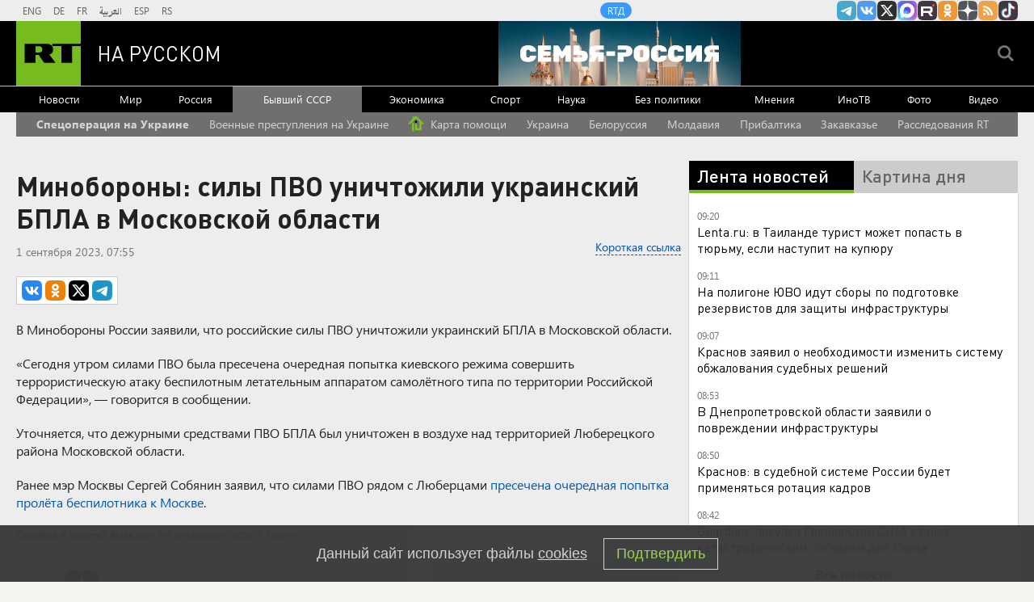

--- FILE ---
content_type: text/html
request_url: https://tns-counter.ru/nc01a**R%3Eundefined*rt_ru/ru/UTF-8/tmsec=rt_ru/470474058***
body_size: -73
content:
212B6C0C696DCD90X1768803728:212B6C0C696DCD90X1768803728

--- FILE ---
content_type: application/javascript; charset=utf-8
request_url: https://mediametrics.ru/partner/inject/online.jsonp.ru.js
body_size: 4169
content:
callbackJsonpMediametrics( [{"id": "41287317", "image": "//mediametrics.ru/partner/inject/img/41287317.jpg", "title": "Девальвация грядет: россиянам советует запасаться долларом по 80 рублей", "source": "glavny.tv", "link": "//mediametrics.ru/click;mmet/site_ru?//mediametrics.ru/rating/ru/online.html?article=41287317", "favicon": "//mediametrics.ru/favicon/glavny.tv.ico"},{"id": "40047750", "image": "//mediametrics.ru/partner/inject/img/40047750.jpg", "title": "Трамп обвинил Данию в бездействии по «российской угрозе» — РБК", "source": "rbc.ru", "link": "//mediametrics.ru/click;mmet/site_ru?//mediametrics.ru/rating/ru/online.html?article=40047750", "favicon": "//mediametrics.ru/favicon/rbc.ru.ico"},{"id": "79444556", "image": "//mediametrics.ru/partner/inject/img/79444556.jpg", "title": "В ДТП с пятью автомобилями в Горно-Алтайске пострадала женщина-пассажир", "source": "www.gorno-altaisk.info", "link": "//mediametrics.ru/click;mmet/site_ru?//mediametrics.ru/rating/ru/online.html?article=79444556", "favicon": "//mediametrics.ru/favicon/www.gorno-altaisk.info.ico"},{"id": "67662455", "image": "//mediametrics.ru/partner/inject/img/67662455.jpg", "title": "«Не родись красивым, а родись счастливым»: как сложились судьбы детей Басова, Райкина и других советских звезд с нетипичной внешностью ✿✔️ TVCenter.ru", "source": "www.tvcenter.ru", "link": "//mediametrics.ru/click;mmet/site_ru?//mediametrics.ru/rating/ru/online.html?article=67662455", "favicon": "//mediametrics.ru/favicon/www.tvcenter.ru.ico"},{"id": "40629269", "image": "//mediametrics.ru/partner/inject/img/40629269.jpg", "title": "В Кирове образовалась глухая пробка из-за массового ДТП", "source": "gorodkirov.ru", "link": "//mediametrics.ru/click;mmet/site_ru?//mediametrics.ru/rating/ru/online.html?article=40629269", "favicon": "//mediametrics.ru/favicon/gorodkirov.ru.ico"},{"id": "50117693", "image": "//mediametrics.ru/partner/inject/img/50117693.jpg", "title": "В России могут продлить время работы детсадов", "source": "www.iz.ru", "link": "//mediametrics.ru/click;mmet/site_ru?//mediametrics.ru/rating/ru/online.html?article=50117693", "favicon": "//mediametrics.ru/favicon/www.iz.ru.ico"},{"id": "70296650", "image": "//mediametrics.ru/partner/inject/img/70296650.jpg", "title": "Работу роддома, где умерли младенцы, приостановили на 90 дней", "source": "rbc.ru", "link": "//mediametrics.ru/click;mmet/site_ru?//mediametrics.ru/rating/ru/online.html?article=70296650", "favicon": "//mediametrics.ru/favicon/rbc.ru.ico"},{"id": "36626546", "image": "//mediametrics.ru/partner/inject/img/36626546.jpg", "title": "В Башкирии с начала года при пожарах погибли 11 человек", "source": "newsbash.ru", "link": "//mediametrics.ru/click;mmet/site_ru?//mediametrics.ru/rating/ru/online.html?article=36626546", "favicon": "//mediametrics.ru/favicon/newsbash.ru.ico"},{"id": "3743239", "image": "//mediametrics.ru/partner/inject/img/3743239.jpg", "title": "«Справедливую Россию» в Госдуму поведут Миронов, Бабаков и Лантратова", "source": "vedomosti.ru", "link": "//mediametrics.ru/click;mmet/site_ru?//mediametrics.ru/rating/ru/online.html?article=3743239", "favicon": "//mediametrics.ru/favicon/vedomosti.ru.ico"},{"id": "44909532", "image": "//mediametrics.ru/partner/inject/img/44909532.jpg", "title": "Российских туристов предупредили о суровых законах Таиланда", "source": "ridus.ru", "link": "//mediametrics.ru/click;mmet/site_ru?//mediametrics.ru/rating/ru/online.html?article=44909532", "favicon": "//mediametrics.ru/favicon/ridus.ru.ico"},{"id": "56887481", "image": "//mediametrics.ru/partner/inject/img/56887481.jpg", "title": "Нижегородского живодёра выписали из психбольницы", "source": "newsroom24.ru", "link": "//mediametrics.ru/click;mmet/site_ru?//mediametrics.ru/rating/ru/online.html?article=56887481", "favicon": "//mediametrics.ru/favicon/newsroom24.ru.ico"},{"id": "2776339", "image": "//mediametrics.ru/partner/inject/img/2776339.jpg", "title": "В ДТП с пятью автомобилями в Горно-Алтайске пострадала женщина-пассажир", "source": "www.gorno-altaisk.info", "link": "//mediametrics.ru/click;mmet/site_ru?//mediametrics.ru/rating/ru/online.html?article=2776339", "favicon": "//mediametrics.ru/favicon/www.gorno-altaisk.info.ico"},{"id": "17931658", "image": "//mediametrics.ru/partner/inject/img/17931658.jpg", "title": "На Алтае за сутки произошло четыре пожара: горели дом, баня и два автомобиля", "source": "www.gorno-altaisk.info", "link": "//mediametrics.ru/click;mmet/site_ru?//mediametrics.ru/rating/ru/online.html?article=17931658", "favicon": "//mediametrics.ru/favicon/www.gorno-altaisk.info.ico"},{"id": "15132159", "image": "//mediametrics.ru/partner/inject/img/15132159.jpg", "title": "Подростка-отличника, обманом завербованного для совершения теракта, признали жертвой психической атаки", "source": "www.mk.ru", "link": "//mediametrics.ru/click;mmet/site_ru?//mediametrics.ru/rating/ru/online.html?article=15132159", "favicon": "//mediametrics.ru/favicon/www.mk.ru.ico"},{"id": "56499855", "image": "//mediametrics.ru/partner/inject/img/56499855.jpg", "title": "В Кирове образовалась пробка из-за массового ДТП на Шорса", "source": "progorod43.ru", "link": "//mediametrics.ru/click;mmet/site_ru?//mediametrics.ru/rating/ru/online.html?article=56499855", "favicon": "//mediametrics.ru/favicon/progorod43.ru.ico"},{"id": "75886322", "image": "//mediametrics.ru/partner/inject/img/75886322.jpg", "title": "Лавров и три героя: РБК узнал базовый вариант списка лидеров ЕР на выборах в Госдуму", "source": "www.forbes.ru", "link": "//mediametrics.ru/click;mmet/site_ru?//mediametrics.ru/rating/ru/online.html?article=75886322", "favicon": "//mediametrics.ru/favicon/www.forbes.ru.ico"},{"id": "30550875", "image": "//mediametrics.ru/partner/inject/img/30550875.jpg", "title": "Над Саратовом прогремели мощные взрывы", "source": "svpressa.ru", "link": "//mediametrics.ru/click;mmet/site_ru?//mediametrics.ru/rating/ru/online.html?article=30550875", "favicon": "//mediametrics.ru/favicon/svpressa.ru.ico"},{"id": "79045565", "image": "//mediametrics.ru/partner/inject/img/79045565.jpg", "title": "Неожиданно. Выяснилось, откуда взялись тараканы, захватившие многоэтажку в Воронеже", "source": "moe-online.ru", "link": "//mediametrics.ru/click;mmet/site_ru?//mediametrics.ru/rating/ru/online.html?article=79045565", "favicon": "//mediametrics.ru/favicon/moe-online.ru.ico"},{"id": "60014568", "image": "//mediametrics.ru/partner/inject/img/60014568.jpg", "title": "Европарламент приостановит ратификации торгового соглашения ЕС и США", "source": "www.iz.ru", "link": "//mediametrics.ru/click;mmet/site_ru?//mediametrics.ru/rating/ru/online.html?article=60014568", "favicon": "//mediametrics.ru/favicon/www.iz.ru.ico"},{"id": "37199901", "image": "//mediametrics.ru/partner/inject/img/37199901.jpg", "title": "Трамплин в новую жизнь: что скрывала жена Диброва? ✿✔️ TVCenter.ru", "source": "www.tvcenter.ru", "link": "//mediametrics.ru/click;mmet/site_ru?//mediametrics.ru/rating/ru/online.html?article=37199901", "favicon": "//mediametrics.ru/favicon/www.tvcenter.ru.ico"},{"id": "43878449", "image": "//mediametrics.ru/partner/inject/img/43878449.jpg", "title": "Крещенская вода: что нужно знать каждому верующему - Вестник Приманычья", "source": "vestnickprimanich.ru", "link": "//mediametrics.ru/click;mmet/site_ru?//mediametrics.ru/rating/ru/online.html?article=43878449", "favicon": "//mediametrics.ru/favicon/vestnickprimanich.ru.ico"},{"id": "76872762", "image": "//mediametrics.ru/partner/inject/img/76872762.jpg", "title": "Грудной малыш погиб во время пожара в Энгельсе", "source": "tvkrasnodar.ru", "link": "//mediametrics.ru/click;mmet/site_ru?//mediametrics.ru/rating/ru/online.html?article=76872762", "favicon": "//mediametrics.ru/favicon/tvkrasnodar.ru.ico"},{"id": "82404410", "image": "//mediametrics.ru/partner/inject/img/82404410.jpg", "title": "В Глазове подвели итоги года по обновлению коммунальной инфраструктуры", "source": "gorodglazov.com", "link": "//mediametrics.ru/click;mmet/site_ru?//mediametrics.ru/rating/ru/online.html?article=82404410", "favicon": "//mediametrics.ru/favicon/gorodglazov.com.ico"},{"id": "67235901", "image": "//mediametrics.ru/partner/inject/img/67235901.jpg", "title": "Удача на два десятилетия вперёд: Василиса Володина раскрыла, какой знак зодиака станет главным фаворитом судьбы", "source": "progorod33.ru", "link": "//mediametrics.ru/click;mmet/site_ru?//mediametrics.ru/rating/ru/online.html?article=67235901", "favicon": "//mediametrics.ru/favicon/progorod33.ru.ico"},{"id": "62523456", "image": "//mediametrics.ru/partner/inject/img/62523456.jpg", "title": "Некоторым оренбуржцам обещают тепло в квартиры “по ситуации”", "source": "www.orenday.ru", "link": "//mediametrics.ru/click;mmet/site_ru?//mediametrics.ru/rating/ru/online.html?article=62523456", "favicon": "//mediametrics.ru/favicon/www.orenday.ru.ico"},{"id": "37890120", "image": "//mediametrics.ru/partner/inject/img/37890120.jpg", "title": "В Коми власти заплатят за укусы бесхозных собак: суд встал на сторону детей", "source": "progoroduhta.ru", "link": "//mediametrics.ru/click;mmet/site_ru?//mediametrics.ru/rating/ru/online.html?article=37890120", "favicon": "//mediametrics.ru/favicon/progoroduhta.ru.ico"},{"id": "45951092", "image": "//mediametrics.ru/partner/inject/img/45951092.jpg", "title": "В Воронеже приостановили крещенские купания из-за угрозы атаки БПЛА", "source": "russian.rt.com", "link": "//mediametrics.ru/click;mmet/site_ru?//mediametrics.ru/rating/ru/online.html?article=45951092", "favicon": "//mediametrics.ru/favicon/russian.rt.com.ico"},{"id": "9655426", "image": "//mediametrics.ru/partner/inject/img/9655426.jpg", "title": "Пан и пропал", "source": "www.iz.ru", "link": "//mediametrics.ru/click;mmet/site_ru?//mediametrics.ru/rating/ru/online.html?article=9655426", "favicon": "//mediametrics.ru/favicon/www.iz.ru.ico"},{"id": "13693071", "image": "//mediametrics.ru/partner/inject/img/13693071.jpg", "title": "Самую массовую с начала года атаку БПЛА отразили в Воронежской области", "source": "tv-gubernia.ru", "link": "//mediametrics.ru/click;mmet/site_ru?//mediametrics.ru/rating/ru/online.html?article=13693071", "favicon": "//mediametrics.ru/favicon/tv-gubernia.ru.ico"},{"id": "10428567", "image": "//mediametrics.ru/partner/inject/img/10428567.jpg", "title": "Иностранные наемники ВСУ отказываются идти в бой, ВС РФ продвигаются к Славянску: карта СВО на 19 января", "source": "ura.news", "link": "//mediametrics.ru/click;mmet/site_ru?//mediametrics.ru/rating/ru/online.html?article=10428567", "favicon": "//mediametrics.ru/favicon/ura.news.ico"},{"id": "77169839", "image": "//mediametrics.ru/partner/inject/img/77169839.jpg", "title": "Жители Югры на передовой защищают Родину и память героических предков", "source": "ugra-news.ru", "link": "//mediametrics.ru/click;mmet/site_ru?//mediametrics.ru/rating/ru/online.html?article=77169839", "favicon": "//mediametrics.ru/favicon/ugra-news.ru.ico"},{"id": "16598213", "image": "//mediametrics.ru/partner/inject/img/16598213.jpg", "title": "Ольга Пилипенко рассказала о новых правилах поступления в вузы - Новости Орла и Орловской области Орелтаймс", "source": "oreltimes.ru", "link": "//mediametrics.ru/click;mmet/site_ru?//mediametrics.ru/rating/ru/online.html?article=16598213", "favicon": "//mediametrics.ru/favicon/oreltimes.ru.ico"},{"id": "65907915", "image": "//mediametrics.ru/partner/inject/img/65907915.jpg", "title": "Бывший директор НИИ «Роскосмоса» получил пять лет колонии", "source": "rbc.ru", "link": "//mediametrics.ru/click;mmet/site_ru?//mediametrics.ru/rating/ru/online.html?article=65907915", "favicon": "//mediametrics.ru/favicon/rbc.ru.ico"},{"id": "86229199", "image": "//mediametrics.ru/partner/inject/img/86229199.jpg", "title": "Жаркая схватка в крещенские морозы принесла «Саянам» долгожданную победу", "source": "19rusinfo.ru", "link": "//mediametrics.ru/click;mmet/site_ru?//mediametrics.ru/rating/ru/online.html?article=86229199", "favicon": "//mediametrics.ru/favicon/19rusinfo.ru.ico"},{"id": "65761492", "image": "//mediametrics.ru/partner/inject/img/65761492.jpg", "title": "КС рассмотрит вопрос ответственности за продажу контрафакта в сети", "source": "vedomosti.ru", "link": "//mediametrics.ru/click;mmet/site_ru?//mediametrics.ru/rating/ru/online.html?article=65761492", "favicon": "//mediametrics.ru/favicon/vedomosti.ru.ico"},{"id": "59484378", "image": "//mediametrics.ru/partner/inject/img/59484378.jpg", "title": "Семь трупов в Уфе Еще десятки детей пострадали... Власти выступили с тревожной информацией. Что случилось:", "source": "zianzori.ru", "link": "//mediametrics.ru/click;mmet/site_ru?//mediametrics.ru/rating/ru/online.html?article=59484378", "favicon": "//mediametrics.ru/favicon/zianzori.ru.ico"},{"id": "89282779", "image": "//mediametrics.ru/partner/inject/img/89282779.jpg", "title": "Месяцами мучилась с разводами на полу — пока не поняла, что всё дело в неправильной тряпке", "source": "www.moneytimes.ru", "link": "//mediametrics.ru/click;mmet/site_ru?//mediametrics.ru/rating/ru/online.html?article=89282779", "favicon": "//mediametrics.ru/favicon/www.moneytimes.ru.ico"},{"id": "28333288", "image": "//mediametrics.ru/partner/inject/img/28333288.jpg", "title": "Девушка с Урала выиграла суд у чиновников, которые хотели отнять ее квартиру", "source": "ura.news", "link": "//mediametrics.ru/click;mmet/site_ru?//mediametrics.ru/rating/ru/online.html?article=28333288", "favicon": "//mediametrics.ru/favicon/ura.news.ico"},{"id": "26867957", "image": "//mediametrics.ru/partner/inject/img/26867957.jpg", "title": "В Иркутской области вспыхнула частная гостиница", "source": "usolie.info", "link": "//mediametrics.ru/click;mmet/site_ru?//mediametrics.ru/rating/ru/online.html?article=26867957", "favicon": "//mediametrics.ru/favicon/usolie.info.ico"},{"id": "64124176", "image": "//mediametrics.ru/partner/inject/img/64124176.jpg", "title": "Грозный враг внутри страны: как Россия уничтожает коррупцию и почему чиновникам надо насторожиться", "source": "ura.news", "link": "//mediametrics.ru/click;mmet/site_ru?//mediametrics.ru/rating/ru/online.html?article=64124176", "favicon": "//mediametrics.ru/favicon/ura.news.ico"}] );

--- FILE ---
content_type: application/javascript
request_url: https://smi2.ru/counter/settings?payload=CMi7AhjK9aunvTM6JGEyOWNiZTMwLTkxM2YtNGM5Ny1hOGYwLWJlMWUxNWRjOWU5Mg&cb=_callbacks____0mkks2lz5
body_size: 1507
content:
_callbacks____0mkks2lz5("[base64]");